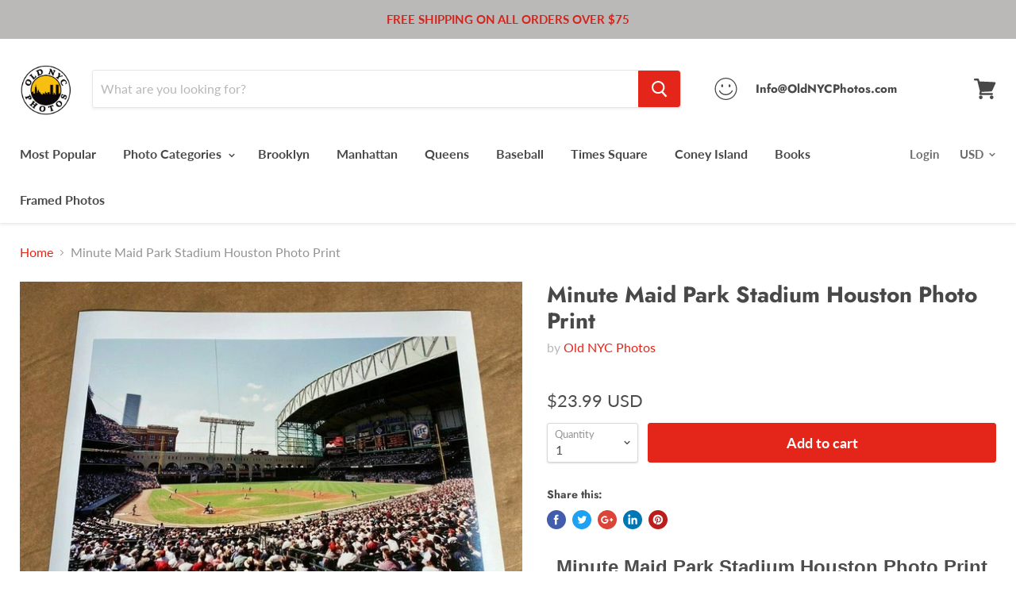

--- FILE ---
content_type: text/html; charset=utf-8
request_url: https://oldnycphotos.com/products/33102_114162415337_35447_1ced1?view=_recently-viewed
body_size: 6556
content:


<div class='product-recently-viewed-card' data-recently-viewed-card>
  


























<article
  class="productgrid--item  imagestyle--medium      productitem--emphasis"
  data-product-item
  tabindex="1">
  <div class="productitem" data-product-item-content>
    <div class="product-recently-viewed-card-time" data-product-handle="33102_114162415337_35447_1ced1">
      <div
        class="product-recently-viewed-card-remove"
        data-remove-recently-viewed
      >
        <svg
  aria-hidden="true"
  focusable="false"
  role="presentation"
  width="10"
  height="10"
  viewBox="0 0 10 10"
  xmlns="http://www.w3.org/2000/svg"
>
  <path d="M6.08785659,5 L9.77469752,1.31315906 L8.68684094,0.225302476 L5,3.91214341 L1.31315906,0.225302476 L0.225302476,1.31315906 L3.91214341,5 L0.225302476,8.68684094 L1.31315906,9.77469752 L5,6.08785659 L8.68684094,9.77469752 L9.77469752,8.68684094 L6.08785659,5 Z"></path>
</svg>
      </div>
    </div>
    <a class="productitem--image-link" href="/products/33102_114162415337_35447_1ced1">
      <figure class="productitem--image" data-product-item-image>
        
          
          

  
    <noscript data-rimg-noscript>
      <img
        src="//oldnycphotos.com/cdn/shop/products/32_a57c116d-74e4-4282-a101-95fdb84df2b7_512x410.jpg?v=1667658986"
        alt="Minute Maid Park Stadium Houston Photo Print"
        data-rimg="noscript"
        srcset="//oldnycphotos.com/cdn/shop/products/32_a57c116d-74e4-4282-a101-95fdb84df2b7_512x410.jpg?v=1667658986 1x, //oldnycphotos.com/cdn/shop/products/32_a57c116d-74e4-4282-a101-95fdb84df2b7_1024x820.jpg?v=1667658986 2x, //oldnycphotos.com/cdn/shop/products/32_a57c116d-74e4-4282-a101-95fdb84df2b7_1162x931.jpg?v=1667658986 2.27x"
        
        
        
      >
    </noscript>
  

  <img
    src="//oldnycphotos.com/cdn/shop/products/32_a57c116d-74e4-4282-a101-95fdb84df2b7_512x410.jpg?v=1667658986"
    alt="Minute Maid Park Stadium Houston Photo Print"

    
      data-rimg="lazy"
      data-rimg-scale="1"
      data-rimg-template="//oldnycphotos.com/cdn/shop/products/32_a57c116d-74e4-4282-a101-95fdb84df2b7_{size}.jpg?v=1667658986"
      data-rimg-max="1164x931"
      data-rimg-crop=""
      
      srcset="data:image/svg+xml;utf8,<svg%20xmlns='http://www.w3.org/2000/svg'%20width='512'%20height='410'></svg>"
    

    
    
    
  >



  <div data-rimg-canvas></div>


        

        

      </figure>
    </a><div class="productitem--info">
      
        
<div class="productitem--price ">
  <div
    class="price--compare-at visible"
    data-price-compare-at
  >
      <span class="price--spacer"></span>
    
  </div>

  <div class="price--main" data-price>
      <span class="money">
        $23.99
      </span>
    
  </div>
</div>

      

      <h2 class="productitem--title">
        <a href="/products/33102_114162415337_35447_1ced1" tabindex="1">
          Minute Maid Park Stadium Houston Photo Print
        </a>
      </h2>

      
        <h3 class="productitem--vendor">
          Old NYC Photos
        </h3>
      

      

      
        <div class="productitem--ratings">
          <span class="shopify-product-reviews-badge" data-id="7011306668075">
            <span class="spr-badge">
              <span class="spr-starrating spr-badge-starrating">
                <i class="spr-icon spr-icon-star-empty"></i>
                <i class="spr-icon spr-icon-star-empty"></i>
                <i class="spr-icon spr-icon-star-empty"></i>
                <i class="spr-icon spr-icon-star-empty"></i>
                <i class="spr-icon spr-icon-star-empty"></i>
              </span>
            </span>
          </span>
        </div>
      

      
        <div class="productitem--description">
          <p>Minute Maid Park Stadium Houston Photo Print

11"X14" Print Size 

Beautiful Iris Print With Bright &amp; Vivid Colors</p>

          
        </div>
      
    </div>

    
      
      
      

      
      

      

      

      <div class="productitem--actions" data-product-actions>
        

        
          <div class="productitem--action">
            <button
              class="productitem--action-trigger button-secondary"
              data-quickshop-full
              type="button"
              tabindex="1"
            >
              Quick shop
            </button>
          </div>
        

        
          <div class="productitem--action">
            <button
              class="productitem--action-trigger productitem--action-atc button-primary"
              tabindex="1"
              type="button"
              aria-label="Add to cart"
              
                data-quick-buy
              
              data-variant-id="40555892998187"
              
            >
              <span class="atc-button--text">
                Add to cart
              </span>
              <span class="atc-button--icon"><svg
  aria-hidden="true"
  focusable="false"
  role="presentation"
  width="26"
  height="26"
  viewBox="0 0 26 26"
  xmlns="http://www.w3.org/2000/svg"
>
  <g fill-rule="nonzero" fill="currentColor">
    <path d="M13 26C5.82 26 0 20.18 0 13S5.82 0 13 0s13 5.82 13 13-5.82 13-13 13zm0-3.852a9.148 9.148 0 1 0 0-18.296 9.148 9.148 0 0 0 0 18.296z" opacity=".29"/><path d="M13 26c7.18 0 13-5.82 13-13a1.926 1.926 0 0 0-3.852 0A9.148 9.148 0 0 1 13 22.148 1.926 1.926 0 0 0 13 26z"/>
  </g>
</svg></span>
            </button>
          </div>
        

      </div>
    
  </div>

  
<div class="productitem-quickshop" data-product-quickshop="7011306668075">
      <script
        type="application/json"
        data-product-quickshop-data
      >
        {
          "settings": {
            "money_format": "${{amount}}",
            "enable_image_zoom": false,
            "image_zoom_level": "min"
          },
          "context": {
            "product_available": "Add to cart",
            "product_unavailable": "Sold out"
          },
          "product": {"id":7011306668075,"title":"Minute Maid Park Stadium Houston Photo Print","handle":"33102_114162415337_35447_1ced1","description":"\u003cfont rwr=\"1\" style=\"\"\u003e\u003cdiv style=\"text-align: center;\"\u003e\u003cfont face=\"Arial\" size=\"5\"\u003e\u003cb\u003eMinute Maid Park Stadium Houston Photo Print\u003c\/b\u003e\u003c\/font\u003e\u003c\/div\u003e\n\u003cdiv style=\"font-family: Arial; font-size: 14pt; text-align: center;\"\u003e\u003cspan style=\"font-family: Arial;\"\u003e\u003cb\u003e\u003cfont size=\"5\"\u003e\u003cbr\u003e\u003c\/font\u003e\u003c\/b\u003e\u003c\/span\u003e\u003c\/div\u003e\n\u003cdiv style=\"font-family: Arial; font-size: 14pt; text-align: center;\"\u003e\u003cspan style=\"font-family: Arial;\"\u003e\u003cb\u003e\u003cfont size=\"5\"\u003e11\"X14\" Print Size \u003c\/font\u003e\u003c\/b\u003e\u003c\/span\u003e\u003c\/div\u003e\n\u003cdiv style=\"font-family: Arial; font-size: 14pt; text-align: center;\"\u003e\u003cspan style=\"font-family: Arial;\"\u003e\u003cb\u003e\u003cfont size=\"5\"\u003e\u003cbr\u003e\u003c\/font\u003e\u003c\/b\u003e\u003c\/span\u003e\u003c\/div\u003e\n\u003cdiv style=\"font-family: Arial; font-size: 14pt; text-align: center;\"\u003e\u003cspan style=\"font-family: Arial;\"\u003e\u003cb style=\"\"\u003e\u003cfont size=\"5\"\u003eBeautiful Iris Print With Bright \u0026amp; Vivid Colors\u003c\/font\u003e\u003c\/b\u003e\u003c\/span\u003e\u003c\/div\u003e\u003c\/font\u003e","published_at":"2022-11-05T10:36:23-04:00","created_at":"2022-11-05T10:36:26-04:00","vendor":"Old NYC Photos","type":"Baseball-Minors","tags":[],"price":2399,"price_min":2399,"price_max":2399,"available":true,"price_varies":false,"compare_at_price":null,"compare_at_price_min":0,"compare_at_price_max":0,"compare_at_price_varies":false,"variants":[{"id":40555892998187,"title":"Default Title","option1":"Default Title","option2":null,"option3":null,"sku":"","requires_shipping":true,"taxable":true,"featured_image":{"id":30256514498603,"product_id":7011306668075,"position":2,"created_at":"2022-11-05T10:36:26-04:00","updated_at":"2022-11-05T10:36:26-04:00","alt":null,"width":1164,"height":931,"src":"\/\/oldnycphotos.com\/cdn\/shop\/products\/57_e9b605eb-1a40-42d9-b7fd-f79e7b54f8f6.jpg?v=1667658986","variant_ids":[40555892998187]},"available":true,"name":"Minute Maid Park Stadium Houston Photo Print","public_title":null,"options":["Default Title"],"price":2399,"weight":0,"compare_at_price":null,"inventory_management":"shopify","barcode":null,"featured_media":{"alt":null,"id":22594228944939,"position":2,"preview_image":{"aspect_ratio":1.25,"height":931,"width":1164,"src":"\/\/oldnycphotos.com\/cdn\/shop\/products\/57_e9b605eb-1a40-42d9-b7fd-f79e7b54f8f6.jpg?v=1667658986"}},"requires_selling_plan":false,"selling_plan_allocations":[]}],"images":["\/\/oldnycphotos.com\/cdn\/shop\/products\/32_a57c116d-74e4-4282-a101-95fdb84df2b7.jpg?v=1667658986","\/\/oldnycphotos.com\/cdn\/shop\/products\/57_e9b605eb-1a40-42d9-b7fd-f79e7b54f8f6.jpg?v=1667658986"],"featured_image":"\/\/oldnycphotos.com\/cdn\/shop\/products\/32_a57c116d-74e4-4282-a101-95fdb84df2b7.jpg?v=1667658986","options":["Title"],"media":[{"alt":null,"id":22594228879403,"position":1,"preview_image":{"aspect_ratio":1.25,"height":931,"width":1164,"src":"\/\/oldnycphotos.com\/cdn\/shop\/products\/32_a57c116d-74e4-4282-a101-95fdb84df2b7.jpg?v=1667658986"},"aspect_ratio":1.25,"height":931,"media_type":"image","src":"\/\/oldnycphotos.com\/cdn\/shop\/products\/32_a57c116d-74e4-4282-a101-95fdb84df2b7.jpg?v=1667658986","width":1164},{"alt":null,"id":22594228944939,"position":2,"preview_image":{"aspect_ratio":1.25,"height":931,"width":1164,"src":"\/\/oldnycphotos.com\/cdn\/shop\/products\/57_e9b605eb-1a40-42d9-b7fd-f79e7b54f8f6.jpg?v=1667658986"},"aspect_ratio":1.25,"height":931,"media_type":"image","src":"\/\/oldnycphotos.com\/cdn\/shop\/products\/57_e9b605eb-1a40-42d9-b7fd-f79e7b54f8f6.jpg?v=1667658986","width":1164}],"requires_selling_plan":false,"selling_plan_groups":[],"content":"\u003cfont rwr=\"1\" style=\"\"\u003e\u003cdiv style=\"text-align: center;\"\u003e\u003cfont face=\"Arial\" size=\"5\"\u003e\u003cb\u003eMinute Maid Park Stadium Houston Photo Print\u003c\/b\u003e\u003c\/font\u003e\u003c\/div\u003e\n\u003cdiv style=\"font-family: Arial; font-size: 14pt; text-align: center;\"\u003e\u003cspan style=\"font-family: Arial;\"\u003e\u003cb\u003e\u003cfont size=\"5\"\u003e\u003cbr\u003e\u003c\/font\u003e\u003c\/b\u003e\u003c\/span\u003e\u003c\/div\u003e\n\u003cdiv style=\"font-family: Arial; font-size: 14pt; text-align: center;\"\u003e\u003cspan style=\"font-family: Arial;\"\u003e\u003cb\u003e\u003cfont size=\"5\"\u003e11\"X14\" Print Size \u003c\/font\u003e\u003c\/b\u003e\u003c\/span\u003e\u003c\/div\u003e\n\u003cdiv style=\"font-family: Arial; font-size: 14pt; text-align: center;\"\u003e\u003cspan style=\"font-family: Arial;\"\u003e\u003cb\u003e\u003cfont size=\"5\"\u003e\u003cbr\u003e\u003c\/font\u003e\u003c\/b\u003e\u003c\/span\u003e\u003c\/div\u003e\n\u003cdiv style=\"font-family: Arial; font-size: 14pt; text-align: center;\"\u003e\u003cspan style=\"font-family: Arial;\"\u003e\u003cb style=\"\"\u003e\u003cfont size=\"5\"\u003eBeautiful Iris Print With Bright \u0026amp; Vivid Colors\u003c\/font\u003e\u003c\/b\u003e\u003c\/span\u003e\u003c\/div\u003e\u003c\/font\u003e"}
        }
      </script>

      <script
        type="application/json"
        data-product-quickshop-html
      >
        "\n\n\n\n\n\n\n\n\n\n\n\n\n\n\n\n\n\n\n\n\n\n\n\n\n\u003carticle class=\"product--outer\"\u003e\n  \n  \u003cdiv class=\"product-gallery\" data-product-gallery\u003e\n    \u003cdiv\n  class=\"product-gallery--slider      product-gallery--has-images    product-gallery--style-natural  \"\n  data-product-slider\n\u003e\n  \n    \n      \n\n      \n\n      \u003cfigure\n        class=\"\n          product-gallery--image\n          \n        \"\n        data-product-image=\"30256514433067\"\n        data-product-image-index=\"0\"\n        \n          data-product-image-zoom\n        \n      \u003e\n        \u003cdiv\n          class=\"product-galley--image-background\"\n          \n          data-image=\"\/\/oldnycphotos.com\/cdn\/shop\/products\/32_a57c116d-74e4-4282-a101-95fdb84df2b7_1800x1800.jpg?v=1667658986\"\n        \u003e\n          \n            \n\n            \n\n  \n    \u003cnoscript data-rimg-noscript\u003e\n      \u003cimg\n        src=\"\/\/oldnycphotos.com\/cdn\/shop\/products\/32_a57c116d-74e4-4282-a101-95fdb84df2b7_876x700.jpg?v=1667658986\"\n        alt=\"Minute Maid Park Stadium Houston Photo Print\"\n        data-rimg=\"noscript\"\n        srcset=\"\/\/oldnycphotos.com\/cdn\/shop\/products\/32_a57c116d-74e4-4282-a101-95fdb84df2b7_876x700.jpg?v=1667658986 1x, \/\/oldnycphotos.com\/cdn\/shop\/products\/32_a57c116d-74e4-4282-a101-95fdb84df2b7_1156x924.jpg?v=1667658986 1.32x\"\n        \n        \n        \n      \u003e\n    \u003c\/noscript\u003e\n  \n\n  \u003cimg\n    src=\"\/\/oldnycphotos.com\/cdn\/shop\/products\/32_a57c116d-74e4-4282-a101-95fdb84df2b7_876x700.jpg?v=1667658986\"\n    alt=\"Minute Maid Park Stadium Houston Photo Print\"\n\n    \n      data-rimg=\"lazy\"\n      data-rimg-scale=\"1\"\n      data-rimg-template=\"\/\/oldnycphotos.com\/cdn\/shop\/products\/32_a57c116d-74e4-4282-a101-95fdb84df2b7_{size}.jpg?v=1667658986\"\n      data-rimg-max=\"1164x931\"\n      data-rimg-crop=\"\"\n      \n      srcset=\"data:image\/svg+xml;utf8,\u003csvg%20xmlns='http:\/\/www.w3.org\/2000\/svg'%20width='876'%20height='700'\u003e\u003c\/svg\u003e\"\n    \n\n    \n    \n    \n  \u003e\n\n\n\n  \u003cdiv data-rimg-canvas\u003e\u003c\/div\u003e\n\n\n          \n        \u003c\/div\u003e\n      \u003c\/figure\u003e\n    \n      \n\n      \n\n      \u003cfigure\n        class=\"\n          product-gallery--image\n          \n          image--selected\n          \n        \"\n        data-product-image=\"30256514498603\"\n        data-product-image-index=\"1\"\n        \n          data-product-image-zoom\n        \n      \u003e\n        \u003cdiv\n          class=\"product-galley--image-background\"\n          \n          data-image=\"\/\/oldnycphotos.com\/cdn\/shop\/products\/57_e9b605eb-1a40-42d9-b7fd-f79e7b54f8f6_1800x1800.jpg?v=1667658986\"\n        \u003e\n          \n            \n\n            \n\n  \n    \u003cnoscript data-rimg-noscript\u003e\n      \u003cimg\n        src=\"\/\/oldnycphotos.com\/cdn\/shop\/products\/57_e9b605eb-1a40-42d9-b7fd-f79e7b54f8f6_876x700.jpg?v=1667658986\"\n        alt=\"Minute Maid Park Stadium Houston Photo Print\"\n        data-rimg=\"noscript\"\n        srcset=\"\/\/oldnycphotos.com\/cdn\/shop\/products\/57_e9b605eb-1a40-42d9-b7fd-f79e7b54f8f6_876x700.jpg?v=1667658986 1x, \/\/oldnycphotos.com\/cdn\/shop\/products\/57_e9b605eb-1a40-42d9-b7fd-f79e7b54f8f6_1156x924.jpg?v=1667658986 1.32x\"\n        \n        \n        \n      \u003e\n    \u003c\/noscript\u003e\n  \n\n  \u003cimg\n    src=\"\/\/oldnycphotos.com\/cdn\/shop\/products\/57_e9b605eb-1a40-42d9-b7fd-f79e7b54f8f6_876x700.jpg?v=1667658986\"\n    alt=\"Minute Maid Park Stadium Houston Photo Print\"\n\n    \n      data-rimg=\"lazy\"\n      data-rimg-scale=\"1\"\n      data-rimg-template=\"\/\/oldnycphotos.com\/cdn\/shop\/products\/57_e9b605eb-1a40-42d9-b7fd-f79e7b54f8f6_{size}.jpg?v=1667658986\"\n      data-rimg-max=\"1164x931\"\n      data-rimg-crop=\"\"\n      \n      srcset=\"data:image\/svg+xml;utf8,\u003csvg%20xmlns='http:\/\/www.w3.org\/2000\/svg'%20width='876'%20height='700'\u003e\u003c\/svg\u003e\"\n    \n\n    \n    \n    \n  \u003e\n\n\n\n  \u003cdiv data-rimg-canvas\u003e\u003c\/div\u003e\n\n\n          \n        \u003c\/div\u003e\n      \u003c\/figure\u003e\n    \n  \n\u003c\/div\u003e\n\n\n  \u003cnav\n    class=\"product-gallery--navigation\"\n    data-product-slider-pagination\n    aria-label=\"Product thumbnails\"\n  \u003e\n    \n      \n\n      \n\n      \u003cbutton\n        class=\"product-gallery--thumbnail-trigger \"\n        data-product-thumbnail=\"0\"\n        type=\"button\"\n      \u003e\n        \n\n        \n\n  \n\n  \u003cimg\n    src=\"\/\/oldnycphotos.com\/cdn\/shop\/products\/32_a57c116d-74e4-4282-a101-95fdb84df2b7_59x47.jpg?v=1667658986\"\n    alt=\"Minute Maid Park Stadium Houston Photo Print\"\n\n    \n      data-rimg\n      srcset=\"\/\/oldnycphotos.com\/cdn\/shop\/products\/32_a57c116d-74e4-4282-a101-95fdb84df2b7_59x47.jpg?v=1667658986 1x, \/\/oldnycphotos.com\/cdn\/shop\/products\/32_a57c116d-74e4-4282-a101-95fdb84df2b7_118x94.jpg?v=1667658986 2x, \/\/oldnycphotos.com\/cdn\/shop\/products\/32_a57c116d-74e4-4282-a101-95fdb84df2b7_177x141.jpg?v=1667658986 3x, \/\/oldnycphotos.com\/cdn\/shop\/products\/32_a57c116d-74e4-4282-a101-95fdb84df2b7_236x188.jpg?v=1667658986 4x\"\n    \n\n    class=\"product-gallery--thumbnail\"\n    \n    \n  \u003e\n\n\n\n\n      \u003c\/button\u003e\n    \n      \n\n      \n\n      \u003cbutton\n        class=\"product-gallery--thumbnail-trigger thumbnail--selected\"\n        data-product-thumbnail=\"1\"\n        type=\"button\"\n      \u003e\n        \n\n        \n\n  \n\n  \u003cimg\n    src=\"\/\/oldnycphotos.com\/cdn\/shop\/products\/57_e9b605eb-1a40-42d9-b7fd-f79e7b54f8f6_59x47.jpg?v=1667658986\"\n    alt=\"Minute Maid Park Stadium Houston Photo Print\"\n\n    \n      data-rimg\n      srcset=\"\/\/oldnycphotos.com\/cdn\/shop\/products\/57_e9b605eb-1a40-42d9-b7fd-f79e7b54f8f6_59x47.jpg?v=1667658986 1x, \/\/oldnycphotos.com\/cdn\/shop\/products\/57_e9b605eb-1a40-42d9-b7fd-f79e7b54f8f6_118x94.jpg?v=1667658986 2x, \/\/oldnycphotos.com\/cdn\/shop\/products\/57_e9b605eb-1a40-42d9-b7fd-f79e7b54f8f6_177x141.jpg?v=1667658986 3x, \/\/oldnycphotos.com\/cdn\/shop\/products\/57_e9b605eb-1a40-42d9-b7fd-f79e7b54f8f6_236x188.jpg?v=1667658986 4x\"\n    \n\n    class=\"product-gallery--thumbnail\"\n    \n    \n  \u003e\n\n\n\n\n      \u003c\/button\u003e\n    \n  \u003c\/nav\u003e\n\n\n\n  \u003cdiv\n    class=\"product-gallery--overlay\"\n    data-pixelzoom-overlay\n  \u003e\n    \u003cdiv\n      class=\"product-gallery--overlay-container\"\n      data-pixelzoom-overlay-container\n    \u003e\n      \n\n  \n    \u003cnoscript data-rimg-noscript\u003e\n      \u003cimg\n        src=\"\/\/oldnycphotos.com\/cdn\/shop\/products\/32_a57c116d-74e4-4282-a101-95fdb84df2b7_1164x931.jpg?v=1667658986\"\n        alt=\"Minute Maid Park Stadium Houston Photo Print\"\n        data-rimg=\"noscript\"\n        srcset=\"\/\/oldnycphotos.com\/cdn\/shop\/products\/32_a57c116d-74e4-4282-a101-95fdb84df2b7_1164x931.jpg?v=1667658986 1x\"\n        \n        \n        \n      \u003e\n    \u003c\/noscript\u003e\n  \n\n  \u003cimg\n    src=\"\/\/oldnycphotos.com\/cdn\/shop\/products\/32_a57c116d-74e4-4282-a101-95fdb84df2b7_1164x931.jpg?v=1667658986\"\n    alt=\"Minute Maid Park Stadium Houston Photo Print\"\n\n    \n      data-rimg=\"lazy\"\n      data-rimg-scale=\"1\"\n      data-rimg-template=\"\/\/oldnycphotos.com\/cdn\/shop\/products\/32_a57c116d-74e4-4282-a101-95fdb84df2b7_{size}.jpg?v=1667658986\"\n      data-rimg-max=\"1164x931\"\n      data-rimg-crop=\"\"\n      \n      srcset=\"data:image\/svg+xml;utf8,\u003csvg%20xmlns='http:\/\/www.w3.org\/2000\/svg'%20width='1164'%20height='931'\u003e\u003c\/svg\u003e\"\n    \n\n    \n    \n    \n  \u003e\n\n\n\n  \u003cdiv data-rimg-canvas\u003e\u003c\/div\u003e\n\n\n    \u003c\/div\u003e\n  \u003c\/div\u003e\n\n\n  \u003c\/div\u003e\n  \u003cdiv class=\"product-main\"\u003e\n    \u003cdiv class=\"product-details\" data-product-details\u003e\n      \n        \u003ch2 class=\"product-title\"\u003e\n          \u003ca href=\"\/products\/33102_114162415337_35447_1ced1\"\u003eMinute Maid Park Stadium Houston Photo Print\u003c\/a\u003e\n        \u003c\/h2\u003e\n      \n\n      \n        \u003cdiv class=\"product-vendor\"\u003e\n          \nby \u003ca href=\"\/collections\/vendors?q=Old%20NYC%20Photos\" title=\"Old NYC Photos\"\u003eOld NYC Photos\u003c\/a\u003e\n\n          \n        \u003c\/div\u003e\n      \n\n      \n        \u003cdiv class=\"product-ratings\"\u003e\n          \u003cspan class=\"shopify-product-reviews-badge\" data-id=\"7011306668075\"\u003e\n            \u003cspan class=\"spr-badge\"\u003e\n              \u003cspan class=\"spr-starrating spr-badge-starrating\"\u003e\n                \u003ci class=\"spr-icon spr-icon-star-empty\"\u003e\u003c\/i\u003e\n                \u003ci class=\"spr-icon spr-icon-star-empty\"\u003e\u003c\/i\u003e\n                \u003ci class=\"spr-icon spr-icon-star-empty\"\u003e\u003c\/i\u003e\n                \u003ci class=\"spr-icon spr-icon-star-empty\"\u003e\u003c\/i\u003e\n                \u003ci class=\"spr-icon spr-icon-star-empty\"\u003e\u003c\/i\u003e\n              \u003c\/span\u003e\n            \u003c\/span\u003e\n          \u003c\/span\u003e\n        \u003c\/div\u003e\n      \n\n      \u003cdiv class=\"product-pricing\"\u003e\n        \n\n\n        \n\u003cdiv class=\"product--price \"\u003e\n  \u003cdiv\n    class=\"price--compare-at \"\n    data-price-compare-at\n  \u003e\n      \u003cspan class=\"money\"\u003e\u003c\/span\u003e\n    \n  \u003c\/div\u003e\n\n  \u003cdiv class=\"price--main\" data-price\u003e\n      \u003cspan class=\"money\"\u003e\n        $23.99\n      \u003c\/span\u003e\n    \n  \u003c\/div\u003e\n\u003c\/div\u003e\n      \u003c\/div\u003e\n\n      \n        \n          \u003cdiv\n            class=\"\n              product-sku\n              product-sku--empty\n            \"\n          \u003e\n            \u003cstrong\u003eSKU\u003c\/strong\u003e \u003cspan data-product-sku\u003e\n          \u003c\/div\u003e\n        \n      \n    \u003c\/div\u003e\n\n    \n    \u003cdiv class=\"product-form--regular\" data-product-form-regular\u003e\n      \u003cdiv data-product-form-area\u003e\n        \n          \u003cdiv data-product-quickshop-message class=\"product-message--container\"\u003e\u003c\/div\u003e\n        \n\n        \n          \n\n\n\n\n\n\n\n\n\n\n\u003cform method=\"post\" action=\"\/cart\/add\" id=\"product_form_7011306668075\" accept-charset=\"UTF-8\" class=\"smart-payment-enabled\" enctype=\"multipart\/form-data\" data-product-form=\"\"\u003e\u003cinput type=\"hidden\" name=\"form_type\" value=\"product\" \/\u003e\u003cinput type=\"hidden\" name=\"utf8\" value=\"✓\" \/\u003e\n  \n  \n    \u003cshopify-payment-terms variant-id=\"40555892998187\" shopify-meta=\"{\u0026quot;type\u0026quot;:\u0026quot;product\u0026quot;,\u0026quot;currency_code\u0026quot;:\u0026quot;USD\u0026quot;,\u0026quot;country_code\u0026quot;:\u0026quot;US\u0026quot;,\u0026quot;variants\u0026quot;:[{\u0026quot;id\u0026quot;:40555892998187,\u0026quot;price_per_term\u0026quot;:\u0026quot;$11.99\u0026quot;,\u0026quot;full_price\u0026quot;:\u0026quot;$23.99\u0026quot;,\u0026quot;eligible\u0026quot;:false,\u0026quot;available\u0026quot;:true,\u0026quot;number_of_payment_terms\u0026quot;:2}],\u0026quot;min_price\u0026quot;:\u0026quot;$35.00\u0026quot;,\u0026quot;max_price\u0026quot;:\u0026quot;$30,000.00\u0026quot;,\u0026quot;financing_plans\u0026quot;:[{\u0026quot;min_price\u0026quot;:\u0026quot;$35.00\u0026quot;,\u0026quot;max_price\u0026quot;:\u0026quot;$49.99\u0026quot;,\u0026quot;terms\u0026quot;:[{\u0026quot;apr\u0026quot;:0,\u0026quot;loan_type\u0026quot;:\u0026quot;split_pay\u0026quot;,\u0026quot;installments_count\u0026quot;:2}]},{\u0026quot;min_price\u0026quot;:\u0026quot;$50.00\u0026quot;,\u0026quot;max_price\u0026quot;:\u0026quot;$149.99\u0026quot;,\u0026quot;terms\u0026quot;:[{\u0026quot;apr\u0026quot;:0,\u0026quot;loan_type\u0026quot;:\u0026quot;split_pay\u0026quot;,\u0026quot;installments_count\u0026quot;:4}]},{\u0026quot;min_price\u0026quot;:\u0026quot;$150.00\u0026quot;,\u0026quot;max_price\u0026quot;:\u0026quot;$999.99\u0026quot;,\u0026quot;terms\u0026quot;:[{\u0026quot;apr\u0026quot;:0,\u0026quot;loan_type\u0026quot;:\u0026quot;split_pay\u0026quot;,\u0026quot;installments_count\u0026quot;:4},{\u0026quot;apr\u0026quot;:15,\u0026quot;loan_type\u0026quot;:\u0026quot;interest\u0026quot;,\u0026quot;installments_count\u0026quot;:3},{\u0026quot;apr\u0026quot;:15,\u0026quot;loan_type\u0026quot;:\u0026quot;interest\u0026quot;,\u0026quot;installments_count\u0026quot;:6},{\u0026quot;apr\u0026quot;:15,\u0026quot;loan_type\u0026quot;:\u0026quot;interest\u0026quot;,\u0026quot;installments_count\u0026quot;:12}]},{\u0026quot;min_price\u0026quot;:\u0026quot;$1,000.00\u0026quot;,\u0026quot;max_price\u0026quot;:\u0026quot;$30,000.00\u0026quot;,\u0026quot;terms\u0026quot;:[{\u0026quot;apr\u0026quot;:15,\u0026quot;loan_type\u0026quot;:\u0026quot;interest\u0026quot;,\u0026quot;installments_count\u0026quot;:3},{\u0026quot;apr\u0026quot;:15,\u0026quot;loan_type\u0026quot;:\u0026quot;interest\u0026quot;,\u0026quot;installments_count\u0026quot;:6},{\u0026quot;apr\u0026quot;:15,\u0026quot;loan_type\u0026quot;:\u0026quot;interest\u0026quot;,\u0026quot;installments_count\u0026quot;:12}]}],\u0026quot;installments_buyer_prequalification_enabled\u0026quot;:false,\u0026quot;seller_id\u0026quot;:532866}\" ux-mode=\"iframe\" show-new-buyer-incentive=\"false\"\u003e\u003c\/shopify-payment-terms\u003e\n  \n  \n    \u003cinput\n      name=\"id\"\n      value=\"40555892998187\"\n      type=\"hidden\"\u003e\n  \n\n  \u003cdiv class=\"product-form--atc\"\u003e\n    \u003cdiv class=\"product-form--atc-qty form-fields--qty\" data-quantity-wrapper\u003e\n      \u003cdiv class=\"form-field form-field--qty-select\"\u003e\n        \u003cdiv class=\"form-field-select-wrapper\"\u003e\n          \u003cselect\n            class=\"form-field-input form-field-select\"\n            aria-label=\"Quantity\"\n            data-quantity-select\n          \u003e\n            \n              \u003coption selected value=\"1\"\u003e\n                1\n              \u003c\/option\u003e\n            \n              \u003coption value=\"2\"\u003e\n                2\n              \u003c\/option\u003e\n            \n              \u003coption value=\"3\"\u003e\n                3\n              \u003c\/option\u003e\n            \n              \u003coption value=\"4\"\u003e\n                4\n              \u003c\/option\u003e\n            \n              \u003coption value=\"5\"\u003e\n                5\n              \u003c\/option\u003e\n            \n              \u003coption value=\"6\"\u003e\n                6\n              \u003c\/option\u003e\n            \n              \u003coption value=\"7\"\u003e\n                7\n              \u003c\/option\u003e\n            \n              \u003coption value=\"8\"\u003e\n                8\n              \u003c\/option\u003e\n            \n              \u003coption value=\"9\"\u003e\n                9\n              \u003c\/option\u003e\n            \n            \u003coption value=\"10+\"\u003e\n              10+\n            \u003c\/option\u003e\n          \u003c\/select\u003e\n          \u003clabel class=\"form-field-title\"\u003e\n            Quantity\n          \u003c\/label\u003e\n          \u003csvg\n  aria-hidden=\"true\"\n  focusable=\"false\"\n  role=\"presentation\"\n  xmlns=\"http:\/\/www.w3.org\/2000\/svg\"\n  width=\"8\"\n  height=\"6\"\n  viewBox=\"0 0 8 6\"\n\u003e\n  \u003cg fill=\"currentColor\" fill-rule=\"evenodd\"\u003e\n    \u003cpolygon class=\"icon-chevron-down-left\" points=\"4 5.371 7.668 1.606 6.665 .629 4 3.365\"\/\u003e\n    \u003cpolygon class=\"icon-chevron-down-right\" points=\"4 3.365 1.335 .629 1.335 .629 .332 1.606 4 5.371\"\/\u003e\n  \u003c\/g\u003e\n\u003c\/svg\u003e\n\n        \u003c\/div\u003e\n      \u003c\/div\u003e\n      \u003cdiv class=\"form-field form-field--qty-input\"\u003e\n        \u003cinput\n          class=\"form-field-input form-field-number form-field-filled\"\n          value=\"1\"\n          name=\"quantity\"\n          type=\"text\"\n          pattern=\"\\d*\"\n          aria-label=\"Quantity\"\n          data-quantity-input\n        \u003e\n        \u003clabel class=\"form-field-title\"\u003eQuantity\u003c\/label\u003e\n      \u003c\/div\u003e\n    \u003c\/div\u003e\n\n    \u003cbutton\n      class=\"product-form--atc-button \"\n      type=\"submit\"\n      \n      data-product-atc\u003e\n      \u003cspan class=\"atc-button--text\"\u003e\n        \n          Add to cart\n        \n      \u003c\/span\u003e\n      \u003cspan class=\"atc-button--icon\"\u003e\u003csvg\n  aria-hidden=\"true\"\n  focusable=\"false\"\n  role=\"presentation\"\n  width=\"26\"\n  height=\"26\"\n  viewBox=\"0 0 26 26\"\n  xmlns=\"http:\/\/www.w3.org\/2000\/svg\"\n\u003e\n  \u003cg fill-rule=\"nonzero\" fill=\"currentColor\"\u003e\n    \u003cpath d=\"M13 26C5.82 26 0 20.18 0 13S5.82 0 13 0s13 5.82 13 13-5.82 13-13 13zm0-3.852a9.148 9.148 0 1 0 0-18.296 9.148 9.148 0 0 0 0 18.296z\" opacity=\".29\"\/\u003e\u003cpath d=\"M13 26c7.18 0 13-5.82 13-13a1.926 1.926 0 0 0-3.852 0A9.148 9.148 0 0 1 13 22.148 1.926 1.926 0 0 0 13 26z\"\/\u003e\n  \u003c\/g\u003e\n\u003c\/svg\u003e\u003c\/span\u003e\n    \u003c\/button\u003e\n  \u003c\/div\u003e\n\n  \n    \u003cdiv data-shopify=\"payment-button\" class=\"shopify-payment-button\"\u003e \u003cshopify-accelerated-checkout recommended=\"{\u0026quot;supports_subs\u0026quot;:true,\u0026quot;supports_def_opts\u0026quot;:false,\u0026quot;name\u0026quot;:\u0026quot;shop_pay\u0026quot;,\u0026quot;wallet_params\u0026quot;:{\u0026quot;shopId\u0026quot;:1702723619,\u0026quot;merchantName\u0026quot;:\u0026quot;Old NYC Photos\u0026quot;,\u0026quot;personalized\u0026quot;:true}}\" fallback=\"{\u0026quot;supports_subs\u0026quot;:true,\u0026quot;supports_def_opts\u0026quot;:true,\u0026quot;name\u0026quot;:\u0026quot;buy_it_now\u0026quot;,\u0026quot;wallet_params\u0026quot;:{}}\" access-token=\"68bc6904c44b1a53d8b723445deb0760\" buyer-country=\"US\" buyer-locale=\"en\" buyer-currency=\"USD\" variant-params=\"[{\u0026quot;id\u0026quot;:40555892998187,\u0026quot;requiresShipping\u0026quot;:true}]\" shop-id=\"1702723619\" enabled-flags=\"[\u0026quot;ae0f5bf6\u0026quot;]\" \u003e \u003cdiv class=\"shopify-payment-button__button\" role=\"button\" disabled aria-hidden=\"true\" style=\"background-color: transparent; border: none\"\u003e \u003cdiv class=\"shopify-payment-button__skeleton\"\u003e\u0026nbsp;\u003c\/div\u003e \u003c\/div\u003e \u003cdiv class=\"shopify-payment-button__more-options shopify-payment-button__skeleton\" role=\"button\" disabled aria-hidden=\"true\"\u003e\u0026nbsp;\u003c\/div\u003e \u003c\/shopify-accelerated-checkout\u003e \u003csmall id=\"shopify-buyer-consent\" class=\"hidden\" aria-hidden=\"true\" data-consent-type=\"subscription\"\u003e This item is a recurring or deferred purchase. By continuing, I agree to the \u003cspan id=\"shopify-subscription-policy-button\"\u003ecancellation policy\u003c\/span\u003e and authorize you to charge my payment method at the prices, frequency and dates listed on this page until my order is fulfilled or I cancel, if permitted. \u003c\/small\u003e \u003c\/div\u003e\n  \n\u003cinput type=\"hidden\" name=\"product-id\" value=\"7011306668075\" \/\u003e\u003c\/form\u003e\n\n        \n\n        \n\n        \n      \u003c\/div\u003e\n    \u003c\/div\u003e\n\n    \n    \n      \u003cdiv class=\"product-description rte\" data-product-description\u003e\n        \u003cfont rwr=\"1\" style=\"\"\u003e\u003cdiv style=\"text-align: center;\"\u003e\u003cfont face=\"Arial\" size=\"5\"\u003e\u003cb\u003eMinute Maid Park Stadium Houston Photo Print\u003c\/b\u003e\u003c\/font\u003e\u003c\/div\u003e\n\u003cdiv style=\"font-family: Arial; font-size: 14pt; text-align: center;\"\u003e\u003cspan style=\"font-family: Arial;\"\u003e\u003cb\u003e\u003cfont size=\"5\"\u003e\u003cbr\u003e\u003c\/font\u003e\u003c\/b\u003e\u003c\/span\u003e\u003c\/div\u003e\n\u003cdiv style=\"font-family: Arial; font-size: 14pt; text-align: center;\"\u003e\u003cspan style=\"font-family: Arial;\"\u003e\u003cb\u003e\u003cfont size=\"5\"\u003e11\"X14\" Print Size \u003c\/font\u003e\u003c\/b\u003e\u003c\/span\u003e\u003c\/div\u003e\n\u003cdiv style=\"font-family: Arial; font-size: 14pt; text-align: center;\"\u003e\u003cspan style=\"font-family: Arial;\"\u003e\u003cb\u003e\u003cfont size=\"5\"\u003e\u003cbr\u003e\u003c\/font\u003e\u003c\/b\u003e\u003c\/span\u003e\u003c\/div\u003e\n\u003cdiv style=\"font-family: Arial; font-size: 14pt; text-align: center;\"\u003e\u003cspan style=\"font-family: Arial;\"\u003e\u003cb style=\"\"\u003e\u003cfont size=\"5\"\u003eBeautiful Iris Print With Bright \u0026amp; Vivid Colors\u003c\/font\u003e\u003c\/b\u003e\u003c\/span\u003e\u003c\/div\u003e\u003c\/font\u003e\n      \u003c\/div\u003e\n    \n\n    \n          \u003caside class=\"share-buttons\"\u003e  \u003ch3 class=\"share-buttons--title\"\u003e    Share this:  \u003c\/h3\u003e  \u003cdiv class=\"share-buttons--list\"\u003e    \u003ca      class=\"share-buttons--button share-buttons--facebook\"      target=\"_blank\"      href=\"\/\/www.facebook.com\/sharer.php?u=https:\/\/oldnycphotos.com\/products\/33102_114162415337_35447_1ced1\"\u003e\u003csvg      aria-hidden=\"true\"      focusable=\"false\"      role=\"presentation\"      xmlns=\"http:\/\/www.w3.org\/2000\/svg\"      width=\"28\"      height=\"28\"      viewBox=\"0 0 28 28\"    \u003e      \u003cpath fill=\"currentColor\" fill-rule=\"evenodd\" d=\"M16.913 13.919h-2.17v7.907h-3.215V13.92H10v-2.794h1.528V9.316c0-1.294.601-3.316 3.245-3.316l2.38.01V8.72h-1.728c-.282 0-.68.145-.68.762v1.642h2.449l-.281 2.794z\"\/\u003e    \u003c\/svg\u003e\u003cspan class=\"show-for-sr\"\u003eShare on Facebook\u003c\/span\u003e    \u003c\/a\u003e    \u003ca      class=\"share-buttons--button share-buttons--twitter\"      target=\"_blank\"      href=\"\/\/twitter.com\/share?url=https:\/\/oldnycphotos.com\/products\/33102_114162415337_35447_1ced1\"\u003e\u003csvg      aria-hidden=\"true\"      focusable=\"false\"      role=\"presentation\"      xmlns=\"http:\/\/www.w3.org\/2000\/svg\"      width=\"28\"      height=\"28\"      viewBox=\"0 0 28 28\"    \u003e      \u003cpath fill=\"currentColor\" fill-rule=\"evenodd\" d=\"M20.218 9.925a3.083 3.083 0 0 0 1.351-1.7 6.156 6.156 0 0 1-1.952.746 3.074 3.074 0 0 0-5.238 2.804 8.727 8.727 0 0 1-6.336-3.212 3.073 3.073 0 0 0 .951 4.104 3.062 3.062 0 0 1-1.392-.385v.039c0 1.49 1.06 2.732 2.466 3.014a3.078 3.078 0 0 1-1.389.053 3.077 3.077 0 0 0 2.872 2.135A6.168 6.168 0 0 1 7 18.795a8.7 8.7 0 0 0 4.712 1.382c5.654 0 8.746-4.685 8.746-8.747 0-.133-.003-.265-.009-.397a6.248 6.248 0 0 0 1.534-1.592 6.146 6.146 0 0 1-1.765.484z\"\/\u003e    \u003c\/svg\u003e\u003cspan class=\"show-for-sr\"\u003eTweet on Twitter\u003c\/span\u003e    \u003c\/a\u003e    \u003ca      class=\"share-buttons--button share-buttons--google\"      target=\"_blank\"      href=\"\/\/plus.google.com\/share?url=https:\/\/oldnycphotos.com\/products\/33102_114162415337_35447_1ced1\"\u003e\u003csvg      aria-hidden=\"true\"      focusable=\"false\"      role=\"presentation\"      xmlns=\"http:\/\/www.w3.org\/2000\/svg\"      width=\"28\"      height=\"28\"      viewBox=\"0 0 28 28\"    \u003e      \u003cpath fill=\"currentColor\" fill-rule=\"evenodd\" d=\"M19.825 11.5h1.744c.003.583.006 1.17.012 1.753.583.006 1.17.006 1.753.012v1.744c-.583.006-1.167.009-1.753.015-.006.586-.009 1.17-.012 1.753h-1.747c-.006-.583-.006-1.167-.012-1.75l-1.753-.018v-1.744c.583-.006 1.167-.009 1.753-.012.003-.586.009-1.17.015-1.753zM4.016 13.833C4.07 10.67 6.977 7.9 10.141 8.005c1.516-.07 2.94.59 4.102 1.516a21.863 21.863 0 0 1-1.557 1.612c-1.396-.964-3.38-1.24-4.776-.126-1.997 1.381-2.088 4.641-.167 6.128 1.867 1.694 5.397.853 5.913-1.742-1.17-.017-2.342 0-3.512-.038-.003-.698-.006-1.396-.003-2.093a555.11 555.11 0 0 1 5.87.006c.117 1.642-.1 3.389-1.109 4.746-1.527 2.15-4.594 2.777-6.986 1.856-2.401-.915-4.102-3.45-3.9-6.037z\"\/\u003e    \u003c\/svg\u003e\u003cspan class=\"show-for-sr\"\u003eShare on Google+\u003c\/span\u003e    \u003c\/a\u003e    \u003ca      class=\"share-buttons--button share-buttons--linkedin\"      target=\"_blank\"      href=\"\/\/www.linkedin.com\/shareArticle?mini=true\u0026url=https:\/\/oldnycphotos.com\/products\/33102_114162415337_35447_1ced1\u0026title=Minute%20Maid%20Park%20Stadium%20Houston%20Photo%20Print\"\u003e\u003csvg      aria-hidden=\"true\"      focusable=\"false\"      role=\"presentation\"      xmlns=\"http:\/\/www.w3.org\/2000\/svg\"      width=\"26\"      height=\"28\"      viewBox=\"-12 -10 50 50\"    \u003e      \u003cpath fill=\"currentColor\" fill-rule=\"evenodd\" d=\"M9.7 9.8h4.8v2.5c.7-1.4 2.5-2.8 5.1-2.8 5.2 0 6.4 3 6.4 8.4V28h-5.2v-8.8c0-3.1-.7-4.9-2.5-4.9-2.4 0-3.4 1.9-3.4 4.9V28H9.7V9.8zm-9 18H6V9.5H.7v18.3zm6-24.2c0 2-1.5 3.5-3.4 3.5C1.5 7.1 0 5.5 0 3.6 0 1.6 1.5 0 3.3 0c1.9 0 3.4 1.6 3.4 3.6z\" clip-rule=\"evenodd\"\/\u003e    \u003c\/svg\u003e\u003cspan class=\"show-for-sr\"\u003eShare on LinkedIn\u003c\/span\u003e    \u003c\/a\u003e          \u003ca        class=\"share-buttons--button share-buttons--pinterest\"        target=\"_blank\"        href=\"\/\/pinterest.com\/pin\/create\/button\/?url=https:\/\/oldnycphotos.com\/products\/33102_114162415337_35447_1ced1\u0026amp;media=\/\/oldnycphotos.com\/cdn\/shop\/products\/32_a57c116d-74e4-4282-a101-95fdb84df2b7_1024x.jpg?v=1667658986\u0026amp;description=Minute%20Maid%20Park%20Stadium%20Houston%20Photo%20Print\"\u003e\u003csvg      aria-hidden=\"true\"      focusable=\"false\"      role=\"presentation\"      xmlns=\"http:\/\/www.w3.org\/2000\/svg\"      width=\"28\"      height=\"28\"      viewBox=\"0 0 28 28\"    \u003e      \u003cpath fill=\"currentColor\" fill-rule=\"evenodd\" d=\"M13.914 6a7.913 7.913 0 0 0-2.885 15.281c-.07-.626-.132-1.586.028-2.27.144-.618.928-3.933.928-3.933s-.238-.475-.238-1.175c0-1.098.64-1.922 1.433-1.922.675 0 1 .507 1 1.115 0 .68-.43 1.694-.654 2.634-.188.789.395 1.43 1.172 1.43 1.405 0 2.487-1.482 2.487-3.622 0-1.894-1.361-3.219-3.306-3.219-2.251 0-3.571 1.689-3.571 3.434 0 .68.26 1.409.587 1.805.065.08.074.149.056.228-.06.25-.194.787-.22.897-.035.144-.114.176-.266.106-.987-.46-1.606-1.905-1.606-3.066 0-2.497 1.814-4.787 5.23-4.787 2.744 0 4.878 1.955 4.878 4.57 0 2.726-1.72 4.922-4.108 4.922-.801 0-1.555-.418-1.813-.91l-.495 1.88c-.178.688-.66 1.55-.983 2.075a7.914 7.914 0 0 0 10.258-7.56 7.914 7.914 0 0 0-7.913-7.912V6z\"\/\u003e    \u003c\/svg\u003e\u003cspan class=\"show-for-sr\"\u003ePin on Pinterest\u003c\/span\u003e      \u003c\/a\u003e      \u003c\/div\u003e\u003c\/aside\u003e\n    \n  \u003c\/div\u003e\n\n  \n  \n\u003c\/article\u003e\n"
      </script>
    </div>
  

  
    <script type="application/json" data-quick-buy-settings>
      {
        "cart_redirection": false,
        "money_format": "${{amount}}"
      }
    </script>
  
</article>

</div>
